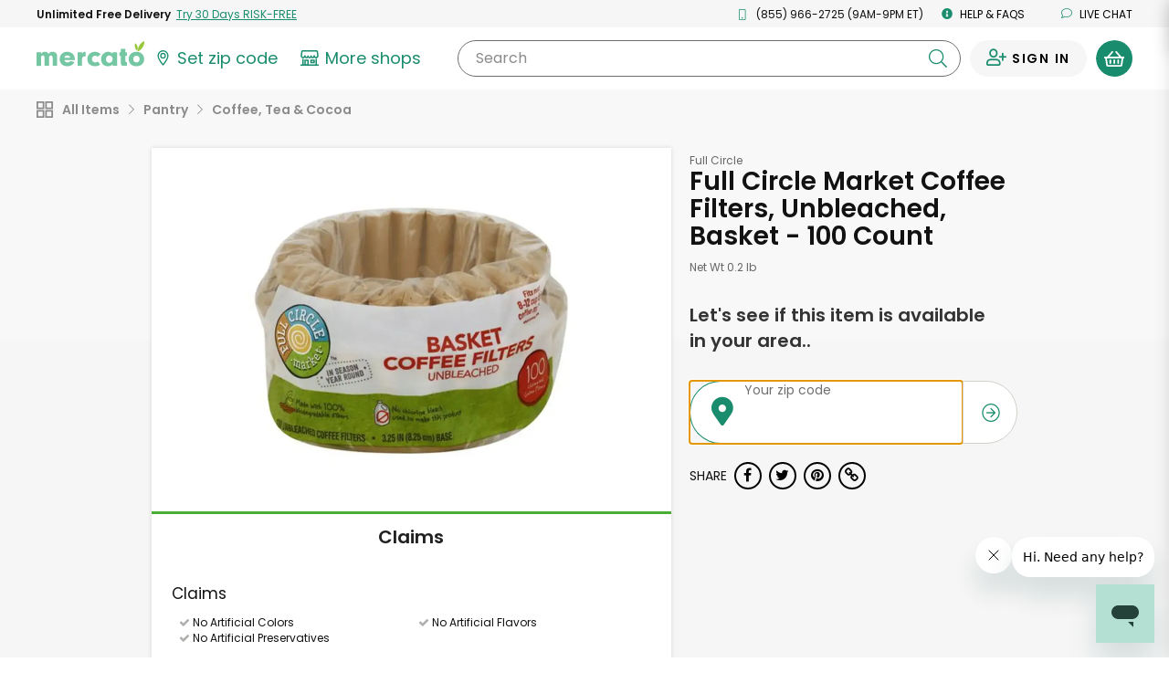

--- FILE ---
content_type: application/javascript
request_url: https://dye1fo42o13sl.cloudfront.net/static/builds/20260116193526_81e8b89e/scripts-built/config/production.js
body_size: -39
content:
define(["baseConfig"],function(e){var n={productRecsExperimentId:"SChMvrNpTvOEIFQcB_38GA"};return Object.freeze(Object.assign({},e,n))});

--- FILE ---
content_type: application/javascript
request_url: https://dye1fo42o13sl.cloudfront.net/static/builds/20260116193526_81e8b89e/scripts-built/util/isAndroid.js
body_size: -70
content:
define([],function(){return function(){return-1!==navigator.userAgent.toLowerCase().indexOf("android")}});

--- FILE ---
content_type: application/javascript
request_url: https://dye1fo42o13sl.cloudfront.net/static/builds/20260116193526_81e8b89e/scripts-built/util/cookies.js
body_size: 341
content:
function createCookie(e,o,n){var t;if(n){var i=new Date;i.setTime(i.getTime()+24*n*60*60*1e3),t="; expires="+i.toGMTString()}else t="";document.cookie=encodeURIComponent(e)+"="+encodeURIComponent(o)+t+"; path=/"}function readCookie(e){for(var o=encodeURIComponent(e)+"=",n=document.cookie.split(";"),t=0;t<n.length;t++){for(var i=n[t];" "===i.charAt(0);)i=i.substring(1,i.length);if(0===i.indexOf(o))return decodeURIComponent(i.substring(o.length,i.length))}return null}function eraseCookie(e){createCookie(e,"",-1)}

--- FILE ---
content_type: text/javascript; charset=utf-8
request_url: https://app.link/_r?sdk=web2.86.5&branch_key=key_live_liL7hNRh8FTUO0iejnxJbgefDEn2mfaq&callback=branch_callback__0
body_size: 70
content:
/**/ typeof branch_callback__0 === 'function' && branch_callback__0("1542064868828285326");